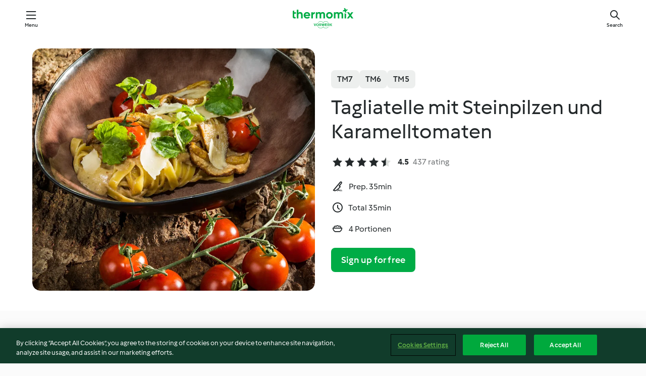

--- FILE ---
content_type: text/html; charset=utf-8
request_url: https://cookidoo.thermomix.com/recipes/recipe/en-US/r112855
body_size: 11386
content:
<!DOCTYPE html>
<html
  lang="en-US"
  class="cicd2-theme">
<head>
    <meta property="og:url" content="https://cookidoo.thermomix.com/recipes/recipe/en-US/r112855"/>
    <meta property="og:title" content="Tagliatelle mit Steinpilzen und Karamelltomaten"/>
    <meta property="og:description" content="A world of Thermomix® recipes - Cookidoo® brings you delicious food from all over the world.
With thousands of recipes and ideas, you'll find mouth-watering inspiration every time you log in."/>
    <meta property="og:image" content="https://assets.tmecosys.com/image/upload/t_web_rdp_recipe_584x480/img/recipe/ras/Assets/034D208F-99CB-401B-818F-11D7CAF51603/Derivates/7E833D71-80E8-4999-B770-2565D406C66D.jpg"/>
    <meta name="robots" content="noarchive"/>
    <meta charset="utf-8">
    <meta name="viewport" content="width=device-width, initial-scale=1, shrink-to-fit=no">
    <link rel="stylesheet" href="https://patternlib-all.prod.external.eu-tm-prod.vorwerk-digital.com/pl-core-29.3.2-b33824b8018a0840049d6c20603cb31e.css">
      <link rel="stylesheet" href="https://patternlib-all.prod.external.eu-tm-prod.vorwerk-digital.com/cicd2-theme-29.3.2-38102d1b98d85afb94b9d25dab3bae9c.css">
    <link rel="stylesheet" href="https://recipepublic-all.prod.external.eu-tm-prod.vorwerk-digital.com/bundle-7e9da6437349bf80779b292c7cffc47b.css">
    <link rel="icon" href="https://patternlib-all.prod.external.eu-tm-prod.vorwerk-digital.com/favicon-02a92602e0cf506ebd0186892a17fd82.ico">
    <link rel="preconnect" href="https://assets.tmecosys.com" crossorigin="anonymous">
    <script>"use strict";(()=>{function c(n){let t=document.cookie.match(new RegExp("(^| )"+n+"=([^;]+)"));if(t)return t[2]}var e={get:c};e.get("v-authenticated")?document.documentElement.classList.add("is-authenticated"):document.documentElement.classList.add("is-unauthenticated");})();
</script>
    <title>Tagliatelle mit Steinpilzen und Karamelltomaten - Cookidoo® – the official Thermomix® recipe platform</title>
    <link rel="stylesheet" href="https://patternlib-all.prod.external.eu-tm-prod.vorwerk-digital.com/pl-recipe-2.18.3-4949e3c3f2b6c536234d63e48d89c215.css">
    <script type="application/ld+json">{"@context":"http://schema.org/","@type":"Recipe","name":"Tagliatelle mit Steinpilzen und Karamelltomaten","image":"https://assets.tmecosys.com/image/upload/t_web_rdp_recipe_584x480_1_5x/img/recipe/ras/Assets/034D208F-99CB-401B-818F-11D7CAF51603/Derivates/7E833D71-80E8-4999-B770-2565D406C66D.jpg","totalTime":"PT35M","cookTime":"PT35M","prepTime":"PT35M","recipeYield":"4 Portionen","recipeCategory":["Nudel- und Reisgerichte"],"recipeIngredient":["80 g Hartkäse","12 Stück Cherrytomaten","7 EL Olivenöl","2 Prisen Zucker","3 &frac12; TL Salz","100 g Zwiebeln","1 Knoblauchzehe","250 g Schlagobers","250 g Wasser","10 g Steinpilze, getrocknet","1 - 2 TL Gewürzpaste für Gemüsebrühe, selbst gemacht","1 TL Zitronenschale, gerieben","2 Prisen schwarzer Pfeffer, frisch gemahlen","4 Prisen Muskat, gemahlen","20 g Maisstärke","30 g Weißwein","400 g Nudeln","300 g Steinpilze, frisch"],"nutrition":{"@type":"NutritionInformation","calories":"933 kcal","carbohydrateContent":"91 g","fatContent":"53 g","proteinContent":"24 g"},"inLanguage":"en-US","author":{"@type":"Organization","name":"Vorwerk Home & Co. KmG","address":"Wolleraustrasse 11a\n8807 Freienbach\nSwitzerland","url":"https://cookidoo.thermomix.com"},"aggregateRating":{"@id":"AggregatedRating"}}</script>
</head>

<body>
  <core-user-info
    condition="html.is-authenticated"
    base="/profile/api/user"
    community-profile="/community/profile/en-US"
    devices="/customer-devices/api/my-devices/versions"
    >
  </core-user-info>
  
  <div class="page-content">
      
  <header tabindex="-1" class="page-header">
    <div class="page-header__content">
      <a href="#main-content" class="link--skip">Skip to main content</a>
          <a class="logo page-header__home authenticated-only" href="/foundation/en-US/for-you"
            aria-label="Link to the home page">
            <img class="logo" src="https://patternlib-all.prod.external.eu-tm-prod.vorwerk-digital.com/logo_thermomix-02469c2fb4fca55fc3c397286d9e7fe0.svg"
              alt="Thermomix®">
          </a>
          <a class="logo page-header__home unauthenticated-only" href="/foundation/en-US/explore"
            aria-label="Link to the home page">
            <img class="logo" src="https://patternlib-all.prod.external.eu-tm-prod.vorwerk-digital.com/logo_thermomix-02469c2fb4fca55fc3c397286d9e7fe0.svg"
              alt="Thermomix®">
          </a>
      <core-nav class="page-header__nav">
        <nav class="core-nav__nav" role="navigation">
          <button class="core-nav__trigger">Menu</button>
          <div class="core-nav__container">
            <ul class="core-nav__main-links authenticated-only">
                <li class="core-nav__item">
                  <a href="/foundation/en-US/for-you"
                    class="core-nav__link">For You</a>
                </li>
              <li class="core-nav__item">
                <a href="/foundation/en-US/explore"
                  class="core-nav__link">Explore</a>
              </li>
              <li class="core-nav__item">
                <a href="/organize/en-US/my-recipes"
                  class="core-nav__link">My Recipes</a>
              </li>
              <li class="core-nav__item">
                <a href="/planning/en-US/my-week"
                  class="core-nav__link">My Week</a>
              </li>
                <li class="core-nav__item">
                  <a href="/shopping/en-US"
                    class="core-nav__link">Shopping list</a>
                </li>
            </ul>
            <ul class=" core-nav__main-links unauthenticated-only">
              <li class="core-nav__item">
                <a href="/foundation/en-US/explore"
                  class="core-nav__link">Explore</a>
              </li>
              <li class="core-nav__item">
                <a href="/foundation/en-US/membership"
                  class="core-nav__link">Membership</a>
              </li>
              <li class="core-nav__item">
                <a href="/foundation/en-US/help"
                  class="core-nav__link">Help</a>
              </li>
            </ul>
            <ul class="core-nav__links unauthenticated-only">
              <li class="core-nav__item">
                <a href="/ciam/register/start"
                  class="core-nav__link page-header__sign-up page-header__icon">Sign up</a>
              </li>
              <li class="core-nav__item">
                <a href="/profile/en-US/login?redirectAfterLogin=%2Frecipes%2Frecipe%2Fen-US%2Fr112855"
                  class="core-nav__link page-header__login page-header__icon">Login</a>
              </li>
            </ul>
            <div role="separator" aria-orientation="vertical"
              class="core-nav__separator separator-vertical separator-vertical--silver-20"></div>
            <core-user-profile class="authenticated-only">
              <core-dropdown-menu class="core-nav__dropdown core-nav__dropdown--profile" align="bottom-right">
                <button class="core-dropdown-menu__trigger core-nav__dropdown-trigger">
                  <span class="core-nav__dropdown-trigger-icon" aria-hidden="true"></span>
                  <img class="core-nav__dropdown-trigger-picture" src alt>
                  <span class="core-dropdown-menu__trigger-text">
                      Profile
                  </span>
                </button>
                <div class="core-dropdown-menu__content core-nav__dropdown-content">
                  <ul class="core-dropdown-list core-nav__dropdown-list">
                    <li class="core-community-profile__link">
                      <a href="/community/profile/en-US"
                        class="core-dropdown-list__item core-nav__link core-nav__link--community">
                        <core-community-profile>
                          <span class="core-community-profile__icon" aria-hidden="true"></span>
                          <img class="core-community-profile__picture" src alt>
                          <div class="core-community-profile__heading-group">
                            <span class="core-community-profile__header">Profile</span>
                            <span class="core-community-profile__subheader">View profile</span>
                          </div>
                        </core-community-profile>
                      </a>
                    </li>
                    <li>
                      <a href="/commerce/en-US/membership"
                        class="core-dropdown-list__item core-nav__link">Account</a>
                    </li>
                    <li>
                      <a href="/foundation/en-US/help"
                        class="core-dropdown-list__item core-nav__link">Help</a>
                    </li>
                    <li>
                      <a href="/profile/logout"
                        class="core-dropdown-list__item core-nav__link">Sign out</a>
                    </li>
                  </ul>
                </div>
              </core-dropdown-menu>
            </core-user-profile>
          </div>
          <div role="separator" aria-orientation="vertical"
            class="core-nav__separator separator-vertical separator-vertical--silver-20"></div>
        </nav>
      </core-nav>
      <a class="page-header__search page-header__icon" href="/search/en-US"
        aria-label="Search">Search</a>
    </div>
  </header>
  <recipe-scrollspy>
    <nav class="recipe-scrollspy__nav">
        <a href="#ingredients-section" class="recipe-scrollspy__link">Ingredients</a>
  
      <a href="#difficulty-section" class="recipe-scrollspy__link">Difficulty</a>
  
        <a href="#nutrition-section" class="recipe-scrollspy__link">Nutrition</a>
  
        <a href="#also-featured-in-section" class="recipe-scrollspy__link">Also featured in</a>
  
      <a id="recipe-scrollspy-alternative-recipes" href="#alternative-recipes" class="recipe-scrollspy__link">You might also like...</a>
    </nav>
  </recipe-scrollspy>

  <recipe-details id="main-content">
    <recipe-card>
      <div class="recipe-card__wrapper">
        <div class="recipe-card__image-wrapper">
            <core-image-loader>
              <img
                class="recipe-card__image"
                  src="https://assets.tmecosys.com/image/upload/t_web_rdp_recipe_584x480/img/recipe/ras/Assets/034D208F-99CB-401B-818F-11D7CAF51603/Derivates/7E833D71-80E8-4999-B770-2565D406C66D.jpg"
                  srcset="https://assets.tmecosys.com/image/upload/t_web_rdp_recipe_584x480/img/recipe/ras/Assets/034D208F-99CB-401B-818F-11D7CAF51603/Derivates/7E833D71-80E8-4999-B770-2565D406C66D.jpg 584w, https://assets.tmecosys.com/image/upload/t_web_rdp_recipe_584x480_1_5x/img/recipe/ras/Assets/034D208F-99CB-401B-818F-11D7CAF51603/Derivates/7E833D71-80E8-4999-B770-2565D406C66D.jpg 876w"
                    sizes="(min-width: 1333px) 584px, (min-width: 768px) 50vw, 100vw"
                alt="Tagliatelle mit Steinpilzen und Karamelltomaten"
                title="Tagliatelle mit Steinpilzen und Karamelltomaten"/>
            </core-image-loader>
        </div>
        <div class="recipe-card__info">
    
            <div class="recipe-card__header">
              <div class="recipe-card__header-left">
                  <rdp-badges id="tm-versions-modal">
                      <button class="core-chip-button core-chip-button--flat core-chip-button--x-small">
                        TM7
                      </button>
                      <button class="core-chip-button core-chip-button--flat core-chip-button--x-small">
                        TM6
                      </button>
                      <button class="core-chip-button core-chip-button--flat core-chip-button--x-small">
                        TM5
                      </button>
                  </rdp-badges>
                
                  <core-modal
                    trigger-id="tm-versions-modal"
                    class="tm-versions-modal"
                    prevent-body-scroll="true"
                    hidden>
                    <div class="core-modal__wrapper">
                      <div class="core-modal__container" role="dialog" aria-modal="true">
                  
                        <div class="core-modal__header">
                          <h2>Devices & Accessories</h2>
                          <button class="core-modal__close" aria-label="Close Modal"></button>
                        </div>
                  
                        <core-scrollbar class="core-modal__content" fadeout-top>
                          <div class="core-scrollbar__content">
                  
                            <rdp-tm-versions>
                              <p class="rdp-tm-versions__description">This recipe is designed for a specific device and accessory combination. Without this required setup the recipe might not be successful.</p>
                              <div class="rdp-tm-versions__list">
                                  <div class="rdp-tm-versions__item">
                                    <img src="https://patternlib-all.prod.external.eu-tm-prod.vorwerk-digital.com/tm7-83b22c91a1a1e7fee3797168f05f9754.png" class="rdp-tm-versions__image"/>
                                    <div class="rdp-tm-versions__wrapper">
                                      <span class="rdp-tm-versions__name">Thermomix® TM7</span>
                                      <span class="rdp-tm-versions__compatibility">
                                        <span class="icon icon--checkmark-circle icon--xxxs"></span>Compatible
                                      </span>
                                    </div>
                                  </div>
                                  <div class="rdp-tm-versions__item">
                                    <img src="https://patternlib-all.prod.external.eu-tm-prod.vorwerk-digital.com/tm6-fff867f1cfc7f35118b8b6dfffca8339.png" class="rdp-tm-versions__image"/>
                                    <div class="rdp-tm-versions__wrapper">
                                      <span class="rdp-tm-versions__name">Thermomix® TM6</span>
                                      <span class="rdp-tm-versions__compatibility">
                                        <span class="icon icon--checkmark-circle icon--xxxs"></span>Compatible
                                      </span>
                                    </div>
                                  </div>
                                  <div class="rdp-tm-versions__item">
                                    <img src="https://patternlib-all.prod.external.eu-tm-prod.vorwerk-digital.com/tm5-a3a665744eb0093e9108135bf6b1baa4.png" class="rdp-tm-versions__image"/>
                                    <div class="rdp-tm-versions__wrapper">
                                      <span class="rdp-tm-versions__name">Thermomix® TM5</span>
                                      <span class="rdp-tm-versions__compatibility">
                                        <span class="icon icon--checkmark-circle icon--xxxs"></span>Compatible
                                      </span>
                                    </div>
                                  </div>
                              </div>
                            </rdp-tm-versions>
                  
                  
                          </div>
                        </core-scrollbar>
                  
                        <div class="core-modal__footer">
                          <a class="button--inline rdp-tm-versions__more" href="/foundation/en-US/thermomix-compatibility">More information</a>
                        </div>
                      </div>
                    </div>
                  </core-modal>
                
              </div>
            </div>
    
          <div class="recipe-card__content">
            <core-ellipsis lines-count="3">
              <h1 class="recipe-card__section recipe-card__name">Tagliatelle mit Steinpilzen und Karamelltomaten</h1>
            </core-ellipsis>
            
            <core-rating>
  <div class="core-rating__rating-list">
      <span class="core-rating__point core-rating__point--full"></span>
      <span class="core-rating__point core-rating__point--full"></span>
      <span class="core-rating__point core-rating__point--full"></span>
      <span class="core-rating__point core-rating__point--full"></span>
      <span class="core-rating__point core-rating__point--half"></span>
  </div>
    <span class="core-rating__counter">4.5</span>
    <span class="core-rating__label">
      
      437 rating
      
    </span>
  <script type="application/ld+json">
  {
    "@context": "http://schema.org",
    "@type": "AggregateRating",
    "@id": "AggregatedRating",
    "ratingValue": 4.5,
    "reviewCount": 437
  }
  </script>
</core-rating>

            <div class="recipe-card__cook-params">
              <div class="recipe-card__cook-param">
                <span class="icon icon--time-preparation"></span>
                <span>Prep. 35min </span>
              </div>
              <div class="recipe-card__cook-param">
                <span class="icon icon--time"></span>
                <span>Total 35min</span>
              </div>
              <div class="recipe-card__cook-param">
                <span class="icon icon--servings"></span>
                <span>4 Portionen</span>
              </div>
            </div>
          </div>
    
          <div class="recipe-card__footer">
            <a class="button--primary recipe-card__action-button recipe-card__action-button--primary"
              title="Sign up for free"
              href="/ciam/register/start">Sign up for free</a>
          </div>
        </div>
      </div>
    </recipe-card>
    
    <recipe-content>
      <div class="recipe-content__left">
        <div mobile-order="1">
          <div id="ingredients-section" class="recipe-content__section">
            <h4 class="recipe-content__title">Ingredients</h4>
              <div class="recipe-content__inner-section">
                <ul class="ul--clean">
                    <li>
          <recipe-ingredient>
            <div class="recipe-ingredient__wrapper">
                <img class="recipe-ingredient__image"   src="https://assets.tmecosys.com/image/upload/t_web_ingredient_48x48/icons/ingredient_icons/4489"
            srcset="https://assets.tmecosys.com/image/upload/t_web_ingredient_48x48/icons/ingredient_icons/4489 48w, https://assets.tmecosys.com/image/upload/t_web_ingredient_48x48_1_5x/icons/ingredient_icons/4489 72w, https://assets.tmecosys.com/image/upload/t_web_ingredient_48x48_2x/icons/ingredient_icons/4489 96w"
              sizes="48px"
           />
          
                <div class="recipe-ingredient__content">
                  <span class="recipe-ingredient__name">
                    Hartkäse 
                  </span>
                    <span class="recipe-ingredient__description">(z. B. Parmesan oder Montello), in Stücken</span>
                </div>
                <span class="recipe-ingredient__amount">
                      80
                    g
                </span>
            </div>
          </recipe-ingredient>
          </li>
                    <li>
          <recipe-ingredient>
            <div class="recipe-ingredient__wrapper">
                <img class="recipe-ingredient__image"   src="https://assets.tmecosys.com/image/upload/t_web_ingredient_48x48/icons/ingredient_icons/407"
            srcset="https://assets.tmecosys.com/image/upload/t_web_ingredient_48x48/icons/ingredient_icons/407 48w, https://assets.tmecosys.com/image/upload/t_web_ingredient_48x48_1_5x/icons/ingredient_icons/407 72w, https://assets.tmecosys.com/image/upload/t_web_ingredient_48x48_2x/icons/ingredient_icons/407 96w"
              sizes="48px"
           />
          
                <div class="recipe-ingredient__content">
                  <span class="recipe-ingredient__name">
                    Cherrytomaten 
                  </span>
                </div>
                <span class="recipe-ingredient__amount">
                      12
                    Stück
                </span>
            </div>
          </recipe-ingredient>
          </li>
                    <li>
          <recipe-ingredient>
            <div class="recipe-ingredient__wrapper">
                <img class="recipe-ingredient__image"   src="https://assets.tmecosys.com/image/upload/t_web_ingredient_48x48/icons/ingredient_icons/195"
            srcset="https://assets.tmecosys.com/image/upload/t_web_ingredient_48x48/icons/ingredient_icons/195 48w, https://assets.tmecosys.com/image/upload/t_web_ingredient_48x48_1_5x/icons/ingredient_icons/195 72w, https://assets.tmecosys.com/image/upload/t_web_ingredient_48x48_2x/icons/ingredient_icons/195 96w"
              sizes="48px"
           />
          
                <div class="recipe-ingredient__content">
                  <span class="recipe-ingredient__name">
                    Olivenöl 
                  </span>
                </div>
                <span class="recipe-ingredient__amount">
                      7
                    EL
                </span>
            </div>
          </recipe-ingredient>
          </li>
                    <li>
          <recipe-ingredient>
            <div class="recipe-ingredient__wrapper">
                <img class="recipe-ingredient__image"   src="https://assets.tmecosys.com/image/upload/t_web_ingredient_48x48/icons/ingredient_icons/9"
            srcset="https://assets.tmecosys.com/image/upload/t_web_ingredient_48x48/icons/ingredient_icons/9 48w, https://assets.tmecosys.com/image/upload/t_web_ingredient_48x48_1_5x/icons/ingredient_icons/9 72w, https://assets.tmecosys.com/image/upload/t_web_ingredient_48x48_2x/icons/ingredient_icons/9 96w"
              sizes="48px"
           />
          
                <div class="recipe-ingredient__content">
                  <span class="recipe-ingredient__name">
                    Zucker 
                  </span>
                </div>
                <span class="recipe-ingredient__amount">
                      2
                    Prisen
                </span>
            </div>
          </recipe-ingredient>
          </li>
                    <li>
          <recipe-ingredient>
            <div class="recipe-ingredient__wrapper">
                <img class="recipe-ingredient__image"   src="https://assets.tmecosys.com/image/upload/t_web_ingredient_48x48/icons/ingredient_icons/269"
            srcset="https://assets.tmecosys.com/image/upload/t_web_ingredient_48x48/icons/ingredient_icons/269 48w, https://assets.tmecosys.com/image/upload/t_web_ingredient_48x48_1_5x/icons/ingredient_icons/269 72w, https://assets.tmecosys.com/image/upload/t_web_ingredient_48x48_2x/icons/ingredient_icons/269 96w"
              sizes="48px"
           />
          
                <div class="recipe-ingredient__content">
                  <span class="recipe-ingredient__name">
                    Salz 
                  </span>
                    <span class="recipe-ingredient__description">und etwas mehr</span>
                </div>
                <span class="recipe-ingredient__amount">
                      3 &frac12;
                    TL
                </span>
            </div>
          </recipe-ingredient>
          </li>
                    <li>
          <recipe-ingredient>
            <div class="recipe-ingredient__wrapper">
                <img class="recipe-ingredient__image"   src="https://assets.tmecosys.com/image/upload/t_web_ingredient_48x48/icons/ingredient_icons/18"
            srcset="https://assets.tmecosys.com/image/upload/t_web_ingredient_48x48/icons/ingredient_icons/18 48w, https://assets.tmecosys.com/image/upload/t_web_ingredient_48x48_1_5x/icons/ingredient_icons/18 72w, https://assets.tmecosys.com/image/upload/t_web_ingredient_48x48_2x/icons/ingredient_icons/18 96w"
              sizes="48px"
           />
          
                <div class="recipe-ingredient__content">
                  <span class="recipe-ingredient__name">
                    Zwiebeln 
                  </span>
                    <span class="recipe-ingredient__description">halbiert</span>
                </div>
                <span class="recipe-ingredient__amount">
                      100
                    g
                </span>
            </div>
          </recipe-ingredient>
          </li>
                    <li>
          <recipe-ingredient>
            <div class="recipe-ingredient__wrapper">
                <img class="recipe-ingredient__image"   src="https://assets.tmecosys.com/image/upload/t_web_ingredient_48x48/icons/ingredient_icons/352"
            srcset="https://assets.tmecosys.com/image/upload/t_web_ingredient_48x48/icons/ingredient_icons/352 48w, https://assets.tmecosys.com/image/upload/t_web_ingredient_48x48_1_5x/icons/ingredient_icons/352 72w, https://assets.tmecosys.com/image/upload/t_web_ingredient_48x48_2x/icons/ingredient_icons/352 96w"
              sizes="48px"
           />
          
                <div class="recipe-ingredient__content">
                  <span class="recipe-ingredient__name">
                    Knoblauchzehe 
                  </span>
                </div>
                <span class="recipe-ingredient__amount">
                      1
                    
                </span>
            </div>
          </recipe-ingredient>
          </li>
                    <li>
          <recipe-ingredient>
            <div class="recipe-ingredient__wrapper">
                <img class="recipe-ingredient__image"   src="https://assets.tmecosys.com/image/upload/t_web_ingredient_48x48/icons/ingredient_icons/15273"
            srcset="https://assets.tmecosys.com/image/upload/t_web_ingredient_48x48/icons/ingredient_icons/15273 48w, https://assets.tmecosys.com/image/upload/t_web_ingredient_48x48_1_5x/icons/ingredient_icons/15273 72w, https://assets.tmecosys.com/image/upload/t_web_ingredient_48x48_2x/icons/ingredient_icons/15273 96w"
              sizes="48px"
           />
          
                <div class="recipe-ingredient__content">
                  <span class="recipe-ingredient__name">
                    Schlagobers 
                  </span>
                </div>
                <span class="recipe-ingredient__amount">
                      250
                    g
                </span>
            </div>
          </recipe-ingredient>
          </li>
                    <li>
          <recipe-ingredient>
            <div class="recipe-ingredient__wrapper">
                <img class="recipe-ingredient__image"   src="https://assets.tmecosys.com/image/upload/t_web_ingredient_48x48/icons/ingredient_icons/54"
            srcset="https://assets.tmecosys.com/image/upload/t_web_ingredient_48x48/icons/ingredient_icons/54 48w, https://assets.tmecosys.com/image/upload/t_web_ingredient_48x48_1_5x/icons/ingredient_icons/54 72w, https://assets.tmecosys.com/image/upload/t_web_ingredient_48x48_2x/icons/ingredient_icons/54 96w"
              sizes="48px"
           />
          
                <div class="recipe-ingredient__content">
                  <span class="recipe-ingredient__name">
                    Wasser 
                  </span>
                </div>
                <span class="recipe-ingredient__amount">
                      250
                    g
                </span>
            </div>
          </recipe-ingredient>
          </li>
                    <li>
          <recipe-ingredient>
            <div class="recipe-ingredient__wrapper">
                <img class="recipe-ingredient__image"   src="https://assets.tmecosys.com/image/upload/t_web_ingredient_48x48/icons/ingredient_icons/331"
            srcset="https://assets.tmecosys.com/image/upload/t_web_ingredient_48x48/icons/ingredient_icons/331 48w, https://assets.tmecosys.com/image/upload/t_web_ingredient_48x48_1_5x/icons/ingredient_icons/331 72w, https://assets.tmecosys.com/image/upload/t_web_ingredient_48x48_2x/icons/ingredient_icons/331 96w"
              sizes="48px"
           />
          
                <div class="recipe-ingredient__content">
                  <span class="recipe-ingredient__name">
                    Steinpilze, getrocknet 
                  </span>
                    <span class="recipe-ingredient__description">(siehe Tipp)</span>
                </div>
                <span class="recipe-ingredient__amount">
                      10
                    g
                </span>
            </div>
          </recipe-ingredient>
          </li>
                    <li>
          <recipe-ingredient>
            <div class="recipe-ingredient__wrapper">
                <img class="recipe-ingredient__image"   src="https://assets.tmecosys.com/image/upload/t_web_ingredient_48x48/icons/ingredient_icons/393"
            srcset="https://assets.tmecosys.com/image/upload/t_web_ingredient_48x48/icons/ingredient_icons/393 48w, https://assets.tmecosys.com/image/upload/t_web_ingredient_48x48_1_5x/icons/ingredient_icons/393 72w, https://assets.tmecosys.com/image/upload/t_web_ingredient_48x48_2x/icons/ingredient_icons/393 96w"
              sizes="48px"
           />
          
                <div class="recipe-ingredient__content">
                  <span class="recipe-ingredient__name">
                    Gewürzpaste für Gemüsebrühe, selbst gemacht 
                  </span>
                </div>
                <span class="recipe-ingredient__amount">
                      1 - 2
                    TL
                </span>
            </div>
              <span class="recipe-ingredient__alternative">
                    1
                  
                Gemüsesuppenwürfel (für 0,5 l)
              </span>
          </recipe-ingredient>
          </li>
                    <li>
          <recipe-ingredient>
            <div class="recipe-ingredient__wrapper">
                <img class="recipe-ingredient__image"   src="https://assets.tmecosys.com/image/upload/t_web_ingredient_48x48/icons/ingredient_icons/265"
            srcset="https://assets.tmecosys.com/image/upload/t_web_ingredient_48x48/icons/ingredient_icons/265 48w, https://assets.tmecosys.com/image/upload/t_web_ingredient_48x48_1_5x/icons/ingredient_icons/265 72w, https://assets.tmecosys.com/image/upload/t_web_ingredient_48x48_2x/icons/ingredient_icons/265 96w"
              sizes="48px"
           />
          
                <div class="recipe-ingredient__content">
                  <span class="recipe-ingredient__name">
                    Zitronenschale, gerieben 
                  </span>
                </div>
                <span class="recipe-ingredient__amount">
                      1
                    TL
                </span>
            </div>
          </recipe-ingredient>
          </li>
                    <li>
          <recipe-ingredient>
            <div class="recipe-ingredient__wrapper">
                <img class="recipe-ingredient__image"   src="https://assets.tmecosys.com/image/upload/t_web_ingredient_48x48/icons/ingredient_icons/2451"
            srcset="https://assets.tmecosys.com/image/upload/t_web_ingredient_48x48/icons/ingredient_icons/2451 48w, https://assets.tmecosys.com/image/upload/t_web_ingredient_48x48_1_5x/icons/ingredient_icons/2451 72w, https://assets.tmecosys.com/image/upload/t_web_ingredient_48x48_2x/icons/ingredient_icons/2451 96w"
              sizes="48px"
           />
          
                <div class="recipe-ingredient__content">
                  <span class="recipe-ingredient__name">
                    schwarzer Pfeffer, frisch gemahlen 
                  </span>
                    <span class="recipe-ingredient__description">und etwas mehr</span>
                </div>
                <span class="recipe-ingredient__amount">
                      2
                    Prisen
                </span>
            </div>
          </recipe-ingredient>
          </li>
                    <li>
          <recipe-ingredient>
            <div class="recipe-ingredient__wrapper">
                <img class="recipe-ingredient__image"   src="https://assets.tmecosys.com/image/upload/t_web_ingredient_48x48/icons/ingredient_icons/48"
            srcset="https://assets.tmecosys.com/image/upload/t_web_ingredient_48x48/icons/ingredient_icons/48 48w, https://assets.tmecosys.com/image/upload/t_web_ingredient_48x48_1_5x/icons/ingredient_icons/48 72w, https://assets.tmecosys.com/image/upload/t_web_ingredient_48x48_2x/icons/ingredient_icons/48 96w"
              sizes="48px"
           />
          
                <div class="recipe-ingredient__content">
                  <span class="recipe-ingredient__name">
                    Muskat, gemahlen 
                  </span>
                </div>
                <span class="recipe-ingredient__amount">
                      4
                    Prisen
                </span>
            </div>
          </recipe-ingredient>
          </li>
                    <li>
          <recipe-ingredient>
            <div class="recipe-ingredient__wrapper">
                <img class="recipe-ingredient__image"   src="https://assets.tmecosys.com/image/upload/t_web_ingredient_48x48/icons/ingredient_icons/288"
            srcset="https://assets.tmecosys.com/image/upload/t_web_ingredient_48x48/icons/ingredient_icons/288 48w, https://assets.tmecosys.com/image/upload/t_web_ingredient_48x48_1_5x/icons/ingredient_icons/288 72w, https://assets.tmecosys.com/image/upload/t_web_ingredient_48x48_2x/icons/ingredient_icons/288 96w"
              sizes="48px"
           />
          
                <div class="recipe-ingredient__content">
                  <span class="recipe-ingredient__name">
                    Maisstärke 
                  </span>
                </div>
                <span class="recipe-ingredient__amount">
                      20
                    g
                </span>
            </div>
          </recipe-ingredient>
          </li>
                    <li>
          <recipe-ingredient>
            <div class="recipe-ingredient__wrapper">
                <img class="recipe-ingredient__image"   src="https://assets.tmecosys.com/image/upload/t_web_ingredient_48x48/icons/ingredient_icons/42"
            srcset="https://assets.tmecosys.com/image/upload/t_web_ingredient_48x48/icons/ingredient_icons/42 48w, https://assets.tmecosys.com/image/upload/t_web_ingredient_48x48_1_5x/icons/ingredient_icons/42 72w, https://assets.tmecosys.com/image/upload/t_web_ingredient_48x48_2x/icons/ingredient_icons/42 96w"
              sizes="48px"
           />
          
                <div class="recipe-ingredient__content">
                  <span class="recipe-ingredient__name">
                    Weißwein 
                  </span>
                </div>
                <span class="recipe-ingredient__amount">
                      30
                    g
                </span>
            </div>
          </recipe-ingredient>
          </li>
                    <li>
          <recipe-ingredient>
            <div class="recipe-ingredient__wrapper">
                <img class="recipe-ingredient__image"   src="https://assets.tmecosys.com/image/upload/t_web_ingredient_48x48/icons/ingredient_icons/141"
            srcset="https://assets.tmecosys.com/image/upload/t_web_ingredient_48x48/icons/ingredient_icons/141 48w, https://assets.tmecosys.com/image/upload/t_web_ingredient_48x48_1_5x/icons/ingredient_icons/141 72w, https://assets.tmecosys.com/image/upload/t_web_ingredient_48x48_2x/icons/ingredient_icons/141 96w"
              sizes="48px"
           />
          
                <div class="recipe-ingredient__content">
                  <span class="recipe-ingredient__name">
                    Nudeln 
                  </span>
                    <span class="recipe-ingredient__description">(Tagliatelle)</span>
                </div>
                <span class="recipe-ingredient__amount">
                      400
                    g
                </span>
            </div>
          </recipe-ingredient>
          </li>
                    <li>
          <recipe-ingredient>
            <div class="recipe-ingredient__wrapper">
                <img class="recipe-ingredient__image"   src="https://assets.tmecosys.com/image/upload/t_web_ingredient_48x48/icons/ingredient_icons/315"
            srcset="https://assets.tmecosys.com/image/upload/t_web_ingredient_48x48/icons/ingredient_icons/315 48w, https://assets.tmecosys.com/image/upload/t_web_ingredient_48x48_1_5x/icons/ingredient_icons/315 72w, https://assets.tmecosys.com/image/upload/t_web_ingredient_48x48_2x/icons/ingredient_icons/315 96w"
              sizes="48px"
           />
          
                <div class="recipe-ingredient__content">
                  <span class="recipe-ingredient__name">
                    Steinpilze, frisch 
                  </span>
                    <span class="recipe-ingredient__description">geputzt, in Scheiben (3 mm)</span>
                </div>
                <span class="recipe-ingredient__amount">
                      300
                    g
                </span>
            </div>
          </recipe-ingredient>
          </li>
                    <li>
          <recipe-ingredient>
            <div class="recipe-ingredient__wrapper">
                <img class="recipe-ingredient__image"   src="https://assets.tmecosys.com/image/upload/t_web_ingredient_48x48/icons/ingredient_icons/3837"
            srcset="https://assets.tmecosys.com/image/upload/t_web_ingredient_48x48/icons/ingredient_icons/3837 48w, https://assets.tmecosys.com/image/upload/t_web_ingredient_48x48_1_5x/icons/ingredient_icons/3837 72w, https://assets.tmecosys.com/image/upload/t_web_ingredient_48x48_2x/icons/ingredient_icons/3837 96w"
              sizes="48px"
           />
          
                <div class="recipe-ingredient__content">
                  <span class="recipe-ingredient__name">
                    Brunnenkresse (optional)
                  </span>
                    <span class="recipe-ingredient__description">zum Dekorieren</span>
                </div>
                <span class="recipe-ingredient__amount">
                    
                </span>
            </div>
          </recipe-ingredient>
          </li>
                </ul>
              </div>
          </div>
          <hr>
        </div>
        <div mobile-order="3">
          <div id="difficulty-section" class="recipe-content__section">
            <h4 class="recipe-content__title">Difficulty</h4>
            <rdp-difficulty>
              <span class="icon icon--s icon--chef-hat"></span>
              <p>easy</p>
            </rdp-difficulty>
          </div>
          <hr>
            <div id="nutrition-section" class="recipe-content__section">
              <h4 class="recipe-content__title">
                Nutrition
                <span class="recipe-content__subtitle">per 1 Portion</span>
              </h4>
              <rdp-nutritious>
                  <div class="rdp-nutritious__item">
                    <span class="rdp-nutritious__name">Sodium</span>
                    <span class="rdp-nutritious__value">
                        2608 mg 
                    </span>
                  </div>
                  <div class="rdp-nutritious__item">
                    <span class="rdp-nutritious__name">Protein</span>
                    <span class="rdp-nutritious__value">
                        24 g 
                    </span>
                  </div>
                  <div class="rdp-nutritious__item">
                    <span class="rdp-nutritious__name">Calories</span>
                    <span class="rdp-nutritious__value">
                        3905 kJ  / 
                        933 kcal 
                    </span>
                  </div>
                  <div class="rdp-nutritious__item">
                    <span class="rdp-nutritious__name">Fat</span>
                    <span class="rdp-nutritious__value">
                        53 g 
                    </span>
                  </div>
                  <div class="rdp-nutritious__item">
                    <span class="rdp-nutritious__name">Fiber</span>
                    <span class="rdp-nutritious__value">
                        5.4 g 
                    </span>
                  </div>
                  <div class="rdp-nutritious__item">
                    <span class="rdp-nutritious__name">Saturated fat</span>
                    <span class="rdp-nutritious__value">
                        21 g 
                    </span>
                  </div>
                  <div class="rdp-nutritious__item">
                    <span class="rdp-nutritious__name">Carbohydrates</span>
                    <span class="rdp-nutritious__value">
                        91 g 
                    </span>
                  </div>
              </rdp-nutritious>
            </div>
            <hr>
        </div>
      </div>
      <div class="recipe-content__right">
        <div mobile-order="2">
          <div class="recipe-content__section">
            <recipe-membership-banner>
              <img src="https://patternlib-all.prod.external.eu-tm-prod.vorwerk-digital.com/cookidoo-world-da330b8ec91ef8ac5df385f0e440dffb.svg" class="recipe-membership-banner__image" />
              <h1 class="recipe-membership-banner__title">Like what you see?</h1>
              <h4 class="recipe-membership-banner__subtitle">This recipe and more than 100 000 others are waiting for you!</h4>
              <p class="recipe-membership-banner__description">Register for our 30-day free trial and discover the world of Cookidoo®. </p>
              <a href="/ciam/register/start" class="button--primary">Sign up for free</a>
              <a href="/foundation/en-US/membership" class="button--inline">More information</a>
            </recipe-membership-banner>
          </div>
          <hr>
        </div>
        <div mobile-order="4">
            <div id="also-featured-in-section" class="recipe-content__section">
              <h4 class="recipe-content__title">Also featured in</h4>
              <rdp-collections>
                  <rdp-collection-tile>
                    <a class="rdp-collection-tile__wrapper" href="/collection/en-US/p/col203717">
                      <img   src="https://assets.tmecosys.com/image/upload/t_web_col_80x80/img/collection/ras/Assets/41036a2d6e768206d94a803afd36a57f/Derivates/df952e75d365e3c28790e1a8fc38870bfef15ee7.jpg"
            srcset="https://assets.tmecosys.com/image/upload/t_web_col_80x80/img/collection/ras/Assets/41036a2d6e768206d94a803afd36a57f/Derivates/df952e75d365e3c28790e1a8fc38870bfef15ee7.jpg 80w, https://assets.tmecosys.com/image/upload/t_web_col_80x80_1_5x/img/collection/ras/Assets/41036a2d6e768206d94a803afd36a57f/Derivates/df952e75d365e3c28790e1a8fc38870bfef15ee7.jpg 120w, https://assets.tmecosys.com/image/upload/t_web_col_80x80_2x/img/collection/ras/Assets/41036a2d6e768206d94a803afd36a57f/Derivates/df952e75d365e3c28790e1a8fc38870bfef15ee7.jpg 160w"
              sizes="80px"
           class="rdp-collection-tile__image">
                      <div class="rdp-collection-tile__content">
                        <span class="rdp-collection-tile__name">Einfach. Selbst. Gemacht.</span>
                        <span class="rdp-collection-tile__info">234 Recipes<br>Austria</span>
                      </div>
                    </a>
                  </rdp-collection-tile>
                  <rdp-collection-tile>
                    <a class="rdp-collection-tile__wrapper" href="/collection/en-US/p/VrkCollection-at-000001260091">
                      <img   src="https://assets.tmecosys.com/image/upload/t_web_col_80x80/img/collection/ras/Assets/3e04cb2c-a166-4eff-a4bf-ebe83ba01aad/Derivates/7702d120-389f-4b46-80ba-c44a50ed552d.jpg"
            srcset="https://assets.tmecosys.com/image/upload/t_web_col_80x80/img/collection/ras/Assets/3e04cb2c-a166-4eff-a4bf-ebe83ba01aad/Derivates/7702d120-389f-4b46-80ba-c44a50ed552d.jpg 80w, https://assets.tmecosys.com/image/upload/t_web_col_80x80_1_5x/img/collection/ras/Assets/3e04cb2c-a166-4eff-a4bf-ebe83ba01aad/Derivates/7702d120-389f-4b46-80ba-c44a50ed552d.jpg 120w, https://assets.tmecosys.com/image/upload/t_web_col_80x80_2x/img/collection/ras/Assets/3e04cb2c-a166-4eff-a4bf-ebe83ba01aad/Derivates/7702d120-389f-4b46-80ba-c44a50ed552d.jpg 160w"
              sizes="80px"
           class="rdp-collection-tile__image">
                      <div class="rdp-collection-tile__content">
                        <span class="rdp-collection-tile__name">Wald und Wiese</span>
                        <span class="rdp-collection-tile__info">12 Recipes<br>Austria</span>
                      </div>
                    </a>
                  </rdp-collection-tile>
                  <rdp-collection-tile>
                    <a class="rdp-collection-tile__wrapper" href="/collection/en-US/p/VrkCollection-de-000001260091-relocalized">
                      <img   src="https://assets.tmecosys.com/image/upload/t_web_col_80x80/img/collection/VrkCollection-de-000001260091-relocalized.jpg"
            srcset="https://assets.tmecosys.com/image/upload/t_web_col_80x80/img/collection/VrkCollection-de-000001260091-relocalized.jpg 80w, https://assets.tmecosys.com/image/upload/t_web_col_80x80_1_5x/img/collection/VrkCollection-de-000001260091-relocalized.jpg 120w, https://assets.tmecosys.com/image/upload/t_web_col_80x80_2x/img/collection/VrkCollection-de-000001260091-relocalized.jpg 160w"
              sizes="80px"
           class="rdp-collection-tile__image">
                      <div class="rdp-collection-tile__content">
                        <span class="rdp-collection-tile__name">Wald und Wiese</span>
                        <span class="rdp-collection-tile__info">12 Recipes<br>Germany</span>
                      </div>
                    </a>
                  </rdp-collection-tile>
              </rdp-collections>
            </div>
            <hr>
        </div>
      </div>
    </recipe-content>
  </recipe-details>

  
  
  
  <div id="alternative-recipes" class="l-content l-content--additional recipe-alternative-recipes">
    <core-stripe class="core-stripe--modern" aria-labelledby="stripe-header" aria-describedby="stripe-description" role="region"
                 data-category="VrkNavCategory-RPF-003">
      <h3 class="core-stripe__header" id="stripe-header">
          You might also like...
      </h3>
        <div class="core-stripe__content">
          
  
          
            <core-tile class="core-tile--expanded" id="r350979" data-recipe-id="r350979"><a class="link--alt" href="/recipes/recipe/en-US/r350979"><div aria-hidden="true" class="core-tile__image-wrapper">
    <img
      class="core-tile__image"
      alt="Pasta mit Spargel-Zitronensauce und Garnelen"
      title="Pasta mit Spargel-Zitronensauce und Garnelen"
      src="https://assets.tmecosys.com/image/upload/t_web_shared_recipe_221x240/img/recipe/ras/Assets/D7366D42-DA3E-4676-A298-721A76A5714C/Derivates/891390a6-0210-48b8-87fc-5de9243633fe"
      sizes="221px"
      decoding="async"
      srcset="https://assets.tmecosys.com/image/upload/t_web_shared_recipe_221x240/img/recipe/ras/Assets/D7366D42-DA3E-4676-A298-721A76A5714C/Derivates/891390a6-0210-48b8-87fc-5de9243633fe 221w, https://assets.tmecosys.com/image/upload/t_web_shared_recipe_221x240_1_5x/img/recipe/ras/Assets/D7366D42-DA3E-4676-A298-721A76A5714C/Derivates/891390a6-0210-48b8-87fc-5de9243633fe 331w, https://assets.tmecosys.com/image/upload/t_web_shared_recipe_221x240_2x/img/recipe/ras/Assets/D7366D42-DA3E-4676-A298-721A76A5714C/Derivates/891390a6-0210-48b8-87fc-5de9243633fe 442w"
    />
  </div><div class="core-tile__description-wrapper"><div class="core-tile__description"><core-ellipsis><p class="core-tile__description-text">Pasta mit Spargel-Zitronensauce und Garnelen</p></core-ellipsis><button class="core-tile__trigger authenticated-only context-menu-trigger" aria-label="Open recipe options" type="button"></button></div><core-rating class="core-rating--short core-rating--small"><span class="core-rating__counter" aria-label="Rating 4">4.0</span><span class="core-rating__point core-rating__point--full" aria-disabled="true"></span><span class="core-rating__label" aria-label="from 665 reviews">(665)</span></core-rating><p class="core-tile__description-subline" aria-label="Total time 35min">35min</p></div></a><core-context-menu trigger-class="context-menu-trigger" class="translate-x-[0.5px]"><ul class="core-dropdown-list"><li><core-transclude href="/planning/en-US/transclude/manage-cook-today/r350979" prevent-page-reload="true" on="context-menu-open" context="core-context-menu"></core-transclude></li><li><core-transclude href="/organize/en-US/transclude/manage-bookmark/r350979" prevent-page-reload="true" on="context-menu-open" context="core-context-menu"></core-transclude></li><li><core-transclude href="/organize/en-US/transclude/manage-custom-list/r350979" prevent-page-reload="true" on="context-menu-open" context="core-context-menu"></core-transclude></li><li><core-transclude href="/planning/en-US/transclude/manage-add-to-myweek/r350979" prevent-page-reload="true" on="context-menu-open" context="core-context-menu"></core-transclude></li><li><core-transclude href="/shopping/en-US/partial/add-to-shopping-list/r350979" prevent-page-reload="true" on="context-menu-open" context="core-context-menu"></core-transclude></li><li><core-transclude href="/created-recipes/en-US/partials/add-to-customer-recipes?recipeUrl=https%3A%2F%2Fcookidoo.thermomix.com%2Frecipes%2Frecipe%2Fen-US%2Fr350979" prevent-page-reload="true" on="context-menu-open" context="core-context-menu"></core-transclude></li><li data-error="401" data-redirect-param="redirectAfterLogin" class="display-none"><a href="/profile/en-US/login?redirectAfterLogin=%2Fsearch%2Fen-US%2Ffragments%2Fstripe%3Flimit%3D12%26lazyLoading%3Dtrue%26accessories%3DincludingFriend%252CincludingBladeCoverWithPeeler%252CincludingCutter%252CincludingSensor%26includeRating%3Dtrue%26like%3Dr112855" class="core-dropdown-list__item"><span class="icon" aria-hidden="true">refresh</span>Refresh login</a></li></ul></core-context-menu></core-tile><core-tile class="core-tile--expanded" id="r341257" data-recipe-id="r341257"><a class="link--alt" href="/recipes/recipe/en-US/r341257"><div aria-hidden="true" class="core-tile__image-wrapper">
    <img
      class="core-tile__image"
      alt="Pfifferling-Tomaten-Nudeln"
      title="Pfifferling-Tomaten-Nudeln"
      src="https://assets.tmecosys.com/image/upload/t_web_shared_recipe_221x240/img/recipe/ras/Assets/403787B6-E5DC-4834-A33E-57FAE1D7EF00/Derivates/4b93f6f4-6cb4-42c9-917c-470d2389fac4"
      sizes="221px"
      decoding="async"
      srcset="https://assets.tmecosys.com/image/upload/t_web_shared_recipe_221x240/img/recipe/ras/Assets/403787B6-E5DC-4834-A33E-57FAE1D7EF00/Derivates/4b93f6f4-6cb4-42c9-917c-470d2389fac4 221w, https://assets.tmecosys.com/image/upload/t_web_shared_recipe_221x240_1_5x/img/recipe/ras/Assets/403787B6-E5DC-4834-A33E-57FAE1D7EF00/Derivates/4b93f6f4-6cb4-42c9-917c-470d2389fac4 331w, https://assets.tmecosys.com/image/upload/t_web_shared_recipe_221x240_2x/img/recipe/ras/Assets/403787B6-E5DC-4834-A33E-57FAE1D7EF00/Derivates/4b93f6f4-6cb4-42c9-917c-470d2389fac4 442w"
    />
  </div><div class="core-tile__description-wrapper"><div class="core-tile__description"><core-ellipsis><p class="core-tile__description-text">Pfifferling-Tomaten-Nudeln</p></core-ellipsis><button class="core-tile__trigger authenticated-only context-menu-trigger" aria-label="Open recipe options" type="button"></button></div><core-rating class="core-rating--short core-rating--small"><span class="core-rating__counter" aria-label="Rating 4">4.0</span><span class="core-rating__point core-rating__point--full" aria-disabled="true"></span><span class="core-rating__label" aria-label="from 327 reviews">(327)</span></core-rating><p class="core-tile__description-subline" aria-label="Total time 25min">25min</p></div></a><core-context-menu trigger-class="context-menu-trigger" class="translate-x-[0.5px]"><ul class="core-dropdown-list"><li><core-transclude href="/planning/en-US/transclude/manage-cook-today/r341257" prevent-page-reload="true" on="context-menu-open" context="core-context-menu"></core-transclude></li><li><core-transclude href="/organize/en-US/transclude/manage-bookmark/r341257" prevent-page-reload="true" on="context-menu-open" context="core-context-menu"></core-transclude></li><li><core-transclude href="/organize/en-US/transclude/manage-custom-list/r341257" prevent-page-reload="true" on="context-menu-open" context="core-context-menu"></core-transclude></li><li><core-transclude href="/planning/en-US/transclude/manage-add-to-myweek/r341257" prevent-page-reload="true" on="context-menu-open" context="core-context-menu"></core-transclude></li><li><core-transclude href="/shopping/en-US/partial/add-to-shopping-list/r341257" prevent-page-reload="true" on="context-menu-open" context="core-context-menu"></core-transclude></li><li><core-transclude href="/created-recipes/en-US/partials/add-to-customer-recipes?recipeUrl=https%3A%2F%2Fcookidoo.thermomix.com%2Frecipes%2Frecipe%2Fen-US%2Fr341257" prevent-page-reload="true" on="context-menu-open" context="core-context-menu"></core-transclude></li><li data-error="401" data-redirect-param="redirectAfterLogin" class="display-none"><a href="/profile/en-US/login?redirectAfterLogin=%2Fsearch%2Fen-US%2Ffragments%2Fstripe%3Flimit%3D12%26lazyLoading%3Dtrue%26accessories%3DincludingFriend%252CincludingBladeCoverWithPeeler%252CincludingCutter%252CincludingSensor%26includeRating%3Dtrue%26like%3Dr112855" class="core-dropdown-list__item"><span class="icon" aria-hidden="true">refresh</span>Refresh login</a></li></ul></core-context-menu></core-tile><core-tile class="core-tile--expanded" id="r178998" data-recipe-id="r178998"><a class="link--alt" href="/recipes/recipe/en-US/r178998"><div aria-hidden="true" class="core-tile__image-wrapper">
    <img
      class="core-tile__image"
      alt="Pfifferlinge in Speckrahm"
      title="Pfifferlinge in Speckrahm"
      src="https://assets.tmecosys.com/image/upload/t_web_shared_recipe_221x240/img/recipe/ras/Assets/9706A1EB-B809-4535-837F-CF0B16407FE4/Derivates/2e7727a7-df10-4786-830d-8d72ee63675a"
      sizes="221px"
      decoding="async"
      srcset="https://assets.tmecosys.com/image/upload/t_web_shared_recipe_221x240/img/recipe/ras/Assets/9706A1EB-B809-4535-837F-CF0B16407FE4/Derivates/2e7727a7-df10-4786-830d-8d72ee63675a 221w, https://assets.tmecosys.com/image/upload/t_web_shared_recipe_221x240_1_5x/img/recipe/ras/Assets/9706A1EB-B809-4535-837F-CF0B16407FE4/Derivates/2e7727a7-df10-4786-830d-8d72ee63675a 331w, https://assets.tmecosys.com/image/upload/t_web_shared_recipe_221x240_2x/img/recipe/ras/Assets/9706A1EB-B809-4535-837F-CF0B16407FE4/Derivates/2e7727a7-df10-4786-830d-8d72ee63675a 442w"
    />
  </div><div class="core-tile__description-wrapper"><div class="core-tile__description"><core-ellipsis><p class="core-tile__description-text">Pfifferlinge in Speckrahm</p></core-ellipsis><button class="core-tile__trigger authenticated-only context-menu-trigger" aria-label="Open recipe options" type="button"></button></div><core-rating class="core-rating--short core-rating--small"><span class="core-rating__counter" aria-label="Rating 4.1">4.1</span><span class="core-rating__point core-rating__point--full" aria-disabled="true"></span><span class="core-rating__label" aria-label="from 327 reviews">(327)</span></core-rating><p class="core-tile__description-subline" aria-label="Total time 55min">55min</p></div></a><core-context-menu trigger-class="context-menu-trigger" class="translate-x-[0.5px]"><ul class="core-dropdown-list"><li><core-transclude href="/planning/en-US/transclude/manage-cook-today/r178998" prevent-page-reload="true" on="context-menu-open" context="core-context-menu"></core-transclude></li><li><core-transclude href="/organize/en-US/transclude/manage-bookmark/r178998" prevent-page-reload="true" on="context-menu-open" context="core-context-menu"></core-transclude></li><li><core-transclude href="/organize/en-US/transclude/manage-custom-list/r178998" prevent-page-reload="true" on="context-menu-open" context="core-context-menu"></core-transclude></li><li><core-transclude href="/planning/en-US/transclude/manage-add-to-myweek/r178998" prevent-page-reload="true" on="context-menu-open" context="core-context-menu"></core-transclude></li><li><core-transclude href="/shopping/en-US/partial/add-to-shopping-list/r178998" prevent-page-reload="true" on="context-menu-open" context="core-context-menu"></core-transclude></li><li><core-transclude href="/created-recipes/en-US/partials/add-to-customer-recipes?recipeUrl=https%3A%2F%2Fcookidoo.thermomix.com%2Frecipes%2Frecipe%2Fen-US%2Fr178998" prevent-page-reload="true" on="context-menu-open" context="core-context-menu"></core-transclude></li><li data-error="401" data-redirect-param="redirectAfterLogin" class="display-none"><a href="/profile/en-US/login?redirectAfterLogin=%2Fsearch%2Fen-US%2Ffragments%2Fstripe%3Flimit%3D12%26lazyLoading%3Dtrue%26accessories%3DincludingFriend%252CincludingBladeCoverWithPeeler%252CincludingCutter%252CincludingSensor%26includeRating%3Dtrue%26like%3Dr112855" class="core-dropdown-list__item"><span class="icon" aria-hidden="true">refresh</span>Refresh login</a></li></ul></core-context-menu></core-tile><core-tile class="core-tile--expanded" id="r107851" data-recipe-id="r107851"><a class="link--alt" href="/recipes/recipe/en-US/r107851"><div aria-hidden="true" class="core-tile__image-wrapper">
    <img
      class="core-tile__image"
      alt="Zitronenlinguine mit Scampi"
      title="Zitronenlinguine mit Scampi"
      src="https://assets.tmecosys.com/image/upload/t_web_shared_recipe_221x240/img/recipe/ras/Assets/B057309F-E58E-4EE1-BBA2-6A13CCD15CA5/Derivates/1050199E-FC12-4938-AE17-0101331A596D"
      sizes="221px"
      decoding="async"
      srcset="https://assets.tmecosys.com/image/upload/t_web_shared_recipe_221x240/img/recipe/ras/Assets/B057309F-E58E-4EE1-BBA2-6A13CCD15CA5/Derivates/1050199E-FC12-4938-AE17-0101331A596D 221w, https://assets.tmecosys.com/image/upload/t_web_shared_recipe_221x240_1_5x/img/recipe/ras/Assets/B057309F-E58E-4EE1-BBA2-6A13CCD15CA5/Derivates/1050199E-FC12-4938-AE17-0101331A596D 331w, https://assets.tmecosys.com/image/upload/t_web_shared_recipe_221x240_2x/img/recipe/ras/Assets/B057309F-E58E-4EE1-BBA2-6A13CCD15CA5/Derivates/1050199E-FC12-4938-AE17-0101331A596D 442w"
    />
  </div><div class="core-tile__description-wrapper"><div class="core-tile__description"><core-ellipsis><p class="core-tile__description-text">Zitronenlinguine mit Scampi</p></core-ellipsis><button class="core-tile__trigger authenticated-only context-menu-trigger" aria-label="Open recipe options" type="button"></button></div><core-rating class="core-rating--short core-rating--small"><span class="core-rating__counter" aria-label="Rating 4.6">4.6</span><span class="core-rating__point core-rating__point--full" aria-disabled="true"></span><span class="core-rating__label" aria-label="from 366 reviews">(366)</span></core-rating><p class="core-tile__description-subline" aria-label="Total time 35min">35min</p></div></a><core-context-menu trigger-class="context-menu-trigger" class="translate-x-[0.5px]"><ul class="core-dropdown-list"><li><core-transclude href="/planning/en-US/transclude/manage-cook-today/r107851" prevent-page-reload="true" on="context-menu-open" context="core-context-menu"></core-transclude></li><li><core-transclude href="/organize/en-US/transclude/manage-bookmark/r107851" prevent-page-reload="true" on="context-menu-open" context="core-context-menu"></core-transclude></li><li><core-transclude href="/organize/en-US/transclude/manage-custom-list/r107851" prevent-page-reload="true" on="context-menu-open" context="core-context-menu"></core-transclude></li><li><core-transclude href="/planning/en-US/transclude/manage-add-to-myweek/r107851" prevent-page-reload="true" on="context-menu-open" context="core-context-menu"></core-transclude></li><li><core-transclude href="/shopping/en-US/partial/add-to-shopping-list/r107851" prevent-page-reload="true" on="context-menu-open" context="core-context-menu"></core-transclude></li><li><core-transclude href="/created-recipes/en-US/partials/add-to-customer-recipes?recipeUrl=https%3A%2F%2Fcookidoo.thermomix.com%2Frecipes%2Frecipe%2Fen-US%2Fr107851" prevent-page-reload="true" on="context-menu-open" context="core-context-menu"></core-transclude></li><li data-error="401" data-redirect-param="redirectAfterLogin" class="display-none"><a href="/profile/en-US/login?redirectAfterLogin=%2Fsearch%2Fen-US%2Ffragments%2Fstripe%3Flimit%3D12%26lazyLoading%3Dtrue%26accessories%3DincludingFriend%252CincludingBladeCoverWithPeeler%252CincludingCutter%252CincludingSensor%26includeRating%3Dtrue%26like%3Dr112855" class="core-dropdown-list__item"><span class="icon" aria-hidden="true">refresh</span>Refresh login</a></li></ul></core-context-menu></core-tile><core-tile class="core-tile--expanded" id="r107823" data-recipe-id="r107823"><a class="link--alt" href="/recipes/recipe/en-US/r107823"><div aria-hidden="true" class="core-tile__image-wrapper">
    <img
      class="core-tile__image"
      alt="Bucatini mit Auberginen und Steinpilzen"
      title="Bucatini mit Auberginen und Steinpilzen"
      src="https://assets.tmecosys.com/image/upload/t_web_shared_recipe_221x240/img/recipe/ras/Assets/5FF64C3C-BC98-45FA-AE2E-D2ED38A14A62/Derivates/F81A5479-C475-4757-9488-B0B7DB4A322F"
      sizes="221px"
      decoding="async"
      srcset="https://assets.tmecosys.com/image/upload/t_web_shared_recipe_221x240/img/recipe/ras/Assets/5FF64C3C-BC98-45FA-AE2E-D2ED38A14A62/Derivates/F81A5479-C475-4757-9488-B0B7DB4A322F 221w, https://assets.tmecosys.com/image/upload/t_web_shared_recipe_221x240_1_5x/img/recipe/ras/Assets/5FF64C3C-BC98-45FA-AE2E-D2ED38A14A62/Derivates/F81A5479-C475-4757-9488-B0B7DB4A322F 331w, https://assets.tmecosys.com/image/upload/t_web_shared_recipe_221x240_2x/img/recipe/ras/Assets/5FF64C3C-BC98-45FA-AE2E-D2ED38A14A62/Derivates/F81A5479-C475-4757-9488-B0B7DB4A322F 442w"
    />
  </div><div class="core-tile__description-wrapper"><div class="core-tile__description"><core-ellipsis><p class="core-tile__description-text">Bucatini mit Auberginen und Steinpilzen</p></core-ellipsis><button class="core-tile__trigger authenticated-only context-menu-trigger" aria-label="Open recipe options" type="button"></button></div><core-rating class="core-rating--short core-rating--small"><span class="core-rating__counter" aria-label="Rating 4.2">4.2</span><span class="core-rating__point core-rating__point--full" aria-disabled="true"></span><span class="core-rating__label" aria-label="from 76 reviews">(76)</span></core-rating><p class="core-tile__description-subline" aria-label="Total time 1 h 10min">1 h 10min</p></div></a><core-context-menu trigger-class="context-menu-trigger" class="translate-x-[0.5px]"><ul class="core-dropdown-list"><li><core-transclude href="/planning/en-US/transclude/manage-cook-today/r107823" prevent-page-reload="true" on="context-menu-open" context="core-context-menu"></core-transclude></li><li><core-transclude href="/organize/en-US/transclude/manage-bookmark/r107823" prevent-page-reload="true" on="context-menu-open" context="core-context-menu"></core-transclude></li><li><core-transclude href="/organize/en-US/transclude/manage-custom-list/r107823" prevent-page-reload="true" on="context-menu-open" context="core-context-menu"></core-transclude></li><li><core-transclude href="/planning/en-US/transclude/manage-add-to-myweek/r107823" prevent-page-reload="true" on="context-menu-open" context="core-context-menu"></core-transclude></li><li><core-transclude href="/shopping/en-US/partial/add-to-shopping-list/r107823" prevent-page-reload="true" on="context-menu-open" context="core-context-menu"></core-transclude></li><li><core-transclude href="/created-recipes/en-US/partials/add-to-customer-recipes?recipeUrl=https%3A%2F%2Fcookidoo.thermomix.com%2Frecipes%2Frecipe%2Fen-US%2Fr107823" prevent-page-reload="true" on="context-menu-open" context="core-context-menu"></core-transclude></li><li data-error="401" data-redirect-param="redirectAfterLogin" class="display-none"><a href="/profile/en-US/login?redirectAfterLogin=%2Fsearch%2Fen-US%2Ffragments%2Fstripe%3Flimit%3D12%26lazyLoading%3Dtrue%26accessories%3DincludingFriend%252CincludingBladeCoverWithPeeler%252CincludingCutter%252CincludingSensor%26includeRating%3Dtrue%26like%3Dr112855" class="core-dropdown-list__item"><span class="icon" aria-hidden="true">refresh</span>Refresh login</a></li></ul></core-context-menu></core-tile><core-tile class="core-tile--expanded" id="r702335" data-recipe-id="r702335"><a class="link--alt" href="/recipes/recipe/en-US/r702335"><div aria-hidden="true" class="core-tile__image-wrapper">
    <img
      class="core-tile__image"
      alt="Pasta &quot;primavera&quot;"
      title="Pasta &quot;primavera&quot;"
      src="https://assets.tmecosys.com/image/upload/t_web_shared_recipe_221x240/img/recipe/ras/Assets/8C0259B0-8375-4E00-9CFD-2ACE8581FC40/Derivates/36ac964d-cff9-4133-94d5-36192071fb53"
      sizes="221px"
      decoding="async"
      srcset="https://assets.tmecosys.com/image/upload/t_web_shared_recipe_221x240/img/recipe/ras/Assets/8C0259B0-8375-4E00-9CFD-2ACE8581FC40/Derivates/36ac964d-cff9-4133-94d5-36192071fb53 221w, https://assets.tmecosys.com/image/upload/t_web_shared_recipe_221x240_1_5x/img/recipe/ras/Assets/8C0259B0-8375-4E00-9CFD-2ACE8581FC40/Derivates/36ac964d-cff9-4133-94d5-36192071fb53 331w, https://assets.tmecosys.com/image/upload/t_web_shared_recipe_221x240_2x/img/recipe/ras/Assets/8C0259B0-8375-4E00-9CFD-2ACE8581FC40/Derivates/36ac964d-cff9-4133-94d5-36192071fb53 442w"
    />
  </div><div class="core-tile__description-wrapper"><div class="core-tile__description"><core-ellipsis><p class="core-tile__description-text">Pasta &quot;primavera&quot;</p></core-ellipsis><button class="core-tile__trigger authenticated-only context-menu-trigger" aria-label="Open recipe options" type="button"></button></div><core-rating class="core-rating--short core-rating--small"><span class="core-rating__counter" aria-label="Rating 4.5">4.5</span><span class="core-rating__point core-rating__point--full" aria-disabled="true"></span><span class="core-rating__label" aria-label="from 51 reviews">(51)</span></core-rating><p class="core-tile__description-subline" aria-label="Total time 1 h">1 h</p></div></a><core-context-menu trigger-class="context-menu-trigger" class="translate-x-[0.5px]"><ul class="core-dropdown-list"><li><core-transclude href="/planning/en-US/transclude/manage-cook-today/r702335" prevent-page-reload="true" on="context-menu-open" context="core-context-menu"></core-transclude></li><li><core-transclude href="/organize/en-US/transclude/manage-bookmark/r702335" prevent-page-reload="true" on="context-menu-open" context="core-context-menu"></core-transclude></li><li><core-transclude href="/organize/en-US/transclude/manage-custom-list/r702335" prevent-page-reload="true" on="context-menu-open" context="core-context-menu"></core-transclude></li><li><core-transclude href="/planning/en-US/transclude/manage-add-to-myweek/r702335" prevent-page-reload="true" on="context-menu-open" context="core-context-menu"></core-transclude></li><li><core-transclude href="/shopping/en-US/partial/add-to-shopping-list/r702335" prevent-page-reload="true" on="context-menu-open" context="core-context-menu"></core-transclude></li><li><core-transclude href="/created-recipes/en-US/partials/add-to-customer-recipes?recipeUrl=https%3A%2F%2Fcookidoo.thermomix.com%2Frecipes%2Frecipe%2Fen-US%2Fr702335" prevent-page-reload="true" on="context-menu-open" context="core-context-menu"></core-transclude></li><li data-error="401" data-redirect-param="redirectAfterLogin" class="display-none"><a href="/profile/en-US/login?redirectAfterLogin=%2Fsearch%2Fen-US%2Ffragments%2Fstripe%3Flimit%3D12%26lazyLoading%3Dtrue%26accessories%3DincludingFriend%252CincludingBladeCoverWithPeeler%252CincludingCutter%252CincludingSensor%26includeRating%3Dtrue%26like%3Dr112855" class="core-dropdown-list__item"><span class="icon" aria-hidden="true">refresh</span>Refresh login</a></li></ul></core-context-menu></core-tile><core-tile class="core-tile--expanded" id="r152789" data-recipe-id="r152789"><a class="link--alt" href="/recipes/recipe/en-US/r152789"><div aria-hidden="true" class="core-tile__image-wrapper">
    <img
      class="core-tile__image"
      alt="Spargelnudeln mit Pecorino-Hollandaise"
      title="Spargelnudeln mit Pecorino-Hollandaise"
      src="https://assets.tmecosys.com/image/upload/t_web_shared_recipe_221x240/img/recipe/ras/Assets/9a7aa768-452e-4734-883a-0bffbe5af7d9/Derivates/af215493-dd79-4b8c-a822-51fec180e375"
      sizes="221px"
      decoding="async"
      srcset="https://assets.tmecosys.com/image/upload/t_web_shared_recipe_221x240/img/recipe/ras/Assets/9a7aa768-452e-4734-883a-0bffbe5af7d9/Derivates/af215493-dd79-4b8c-a822-51fec180e375 221w, https://assets.tmecosys.com/image/upload/t_web_shared_recipe_221x240_1_5x/img/recipe/ras/Assets/9a7aa768-452e-4734-883a-0bffbe5af7d9/Derivates/af215493-dd79-4b8c-a822-51fec180e375 331w, https://assets.tmecosys.com/image/upload/t_web_shared_recipe_221x240_2x/img/recipe/ras/Assets/9a7aa768-452e-4734-883a-0bffbe5af7d9/Derivates/af215493-dd79-4b8c-a822-51fec180e375 442w"
    />
  </div><div class="core-tile__description-wrapper"><div class="core-tile__description"><core-ellipsis><p class="core-tile__description-text">Spargelnudeln mit Pecorino-Hollandaise</p></core-ellipsis><button class="core-tile__trigger authenticated-only context-menu-trigger" aria-label="Open recipe options" type="button"></button></div><core-rating class="core-rating--short core-rating--small"><span class="core-rating__counter" aria-label="Rating 4.6">4.6</span><span class="core-rating__point core-rating__point--full" aria-disabled="true"></span><span class="core-rating__label" aria-label="from 29 reviews">(29)</span></core-rating><p class="core-tile__description-subline" aria-label="Total time 1 h">1 h</p></div></a><core-context-menu trigger-class="context-menu-trigger" class="translate-x-[0.5px]"><ul class="core-dropdown-list"><li><core-transclude href="/planning/en-US/transclude/manage-cook-today/r152789" prevent-page-reload="true" on="context-menu-open" context="core-context-menu"></core-transclude></li><li><core-transclude href="/organize/en-US/transclude/manage-bookmark/r152789" prevent-page-reload="true" on="context-menu-open" context="core-context-menu"></core-transclude></li><li><core-transclude href="/organize/en-US/transclude/manage-custom-list/r152789" prevent-page-reload="true" on="context-menu-open" context="core-context-menu"></core-transclude></li><li><core-transclude href="/planning/en-US/transclude/manage-add-to-myweek/r152789" prevent-page-reload="true" on="context-menu-open" context="core-context-menu"></core-transclude></li><li><core-transclude href="/shopping/en-US/partial/add-to-shopping-list/r152789" prevent-page-reload="true" on="context-menu-open" context="core-context-menu"></core-transclude></li><li><core-transclude href="/created-recipes/en-US/partials/add-to-customer-recipes?recipeUrl=https%3A%2F%2Fcookidoo.thermomix.com%2Frecipes%2Frecipe%2Fen-US%2Fr152789" prevent-page-reload="true" on="context-menu-open" context="core-context-menu"></core-transclude></li><li data-error="401" data-redirect-param="redirectAfterLogin" class="display-none"><a href="/profile/en-US/login?redirectAfterLogin=%2Fsearch%2Fen-US%2Ffragments%2Fstripe%3Flimit%3D12%26lazyLoading%3Dtrue%26accessories%3DincludingFriend%252CincludingBladeCoverWithPeeler%252CincludingCutter%252CincludingSensor%26includeRating%3Dtrue%26like%3Dr112855" class="core-dropdown-list__item"><span class="icon" aria-hidden="true">refresh</span>Refresh login</a></li></ul></core-context-menu></core-tile><core-tile class="core-tile--expanded" id="r107820" data-recipe-id="r107820"><a class="link--alt" href="/recipes/recipe/en-US/r107820"><div aria-hidden="true" class="core-tile__image-wrapper">
    <img
      class="core-tile__image"
      alt="Frische Ravioli mit Ricottafüllung und Auberginensauce"
      title="Frische Ravioli mit Ricottafüllung und Auberginensauce"
      src="https://assets.tmecosys.com/image/upload/t_web_shared_recipe_221x240/img/recipe/ras/Assets/810C3D17-DAA0-4A13-9711-198999E71BCB/Derivates/1EED822C-34B8-4EDC-8943-AFEED7A2623E"
      sizes="221px"
      decoding="async"
      srcset="https://assets.tmecosys.com/image/upload/t_web_shared_recipe_221x240/img/recipe/ras/Assets/810C3D17-DAA0-4A13-9711-198999E71BCB/Derivates/1EED822C-34B8-4EDC-8943-AFEED7A2623E 221w, https://assets.tmecosys.com/image/upload/t_web_shared_recipe_221x240_1_5x/img/recipe/ras/Assets/810C3D17-DAA0-4A13-9711-198999E71BCB/Derivates/1EED822C-34B8-4EDC-8943-AFEED7A2623E 331w, https://assets.tmecosys.com/image/upload/t_web_shared_recipe_221x240_2x/img/recipe/ras/Assets/810C3D17-DAA0-4A13-9711-198999E71BCB/Derivates/1EED822C-34B8-4EDC-8943-AFEED7A2623E 442w"
    />
  </div><div class="core-tile__description-wrapper"><div class="core-tile__description"><core-ellipsis><p class="core-tile__description-text">Frische Ravioli mit Ricottafüllung und Auberginensauce</p></core-ellipsis><button class="core-tile__trigger authenticated-only context-menu-trigger" aria-label="Open recipe options" type="button"></button></div><core-rating class="core-rating--short core-rating--small"><span class="core-rating__counter" aria-label="Rating 4.6">4.6</span><span class="core-rating__point core-rating__point--full" aria-disabled="true"></span><span class="core-rating__label" aria-label="from 197 reviews">(197)</span></core-rating><p class="core-tile__description-subline" aria-label="Total time 1 h 50min">1 h 50min</p></div></a><core-context-menu trigger-class="context-menu-trigger" class="translate-x-[0.5px]"><ul class="core-dropdown-list"><li><core-transclude href="/planning/en-US/transclude/manage-cook-today/r107820" prevent-page-reload="true" on="context-menu-open" context="core-context-menu"></core-transclude></li><li><core-transclude href="/organize/en-US/transclude/manage-bookmark/r107820" prevent-page-reload="true" on="context-menu-open" context="core-context-menu"></core-transclude></li><li><core-transclude href="/organize/en-US/transclude/manage-custom-list/r107820" prevent-page-reload="true" on="context-menu-open" context="core-context-menu"></core-transclude></li><li><core-transclude href="/planning/en-US/transclude/manage-add-to-myweek/r107820" prevent-page-reload="true" on="context-menu-open" context="core-context-menu"></core-transclude></li><li><core-transclude href="/shopping/en-US/partial/add-to-shopping-list/r107820" prevent-page-reload="true" on="context-menu-open" context="core-context-menu"></core-transclude></li><li><core-transclude href="/created-recipes/en-US/partials/add-to-customer-recipes?recipeUrl=https%3A%2F%2Fcookidoo.thermomix.com%2Frecipes%2Frecipe%2Fen-US%2Fr107820" prevent-page-reload="true" on="context-menu-open" context="core-context-menu"></core-transclude></li><li data-error="401" data-redirect-param="redirectAfterLogin" class="display-none"><a href="/profile/en-US/login?redirectAfterLogin=%2Fsearch%2Fen-US%2Ffragments%2Fstripe%3Flimit%3D12%26lazyLoading%3Dtrue%26accessories%3DincludingFriend%252CincludingBladeCoverWithPeeler%252CincludingCutter%252CincludingSensor%26includeRating%3Dtrue%26like%3Dr112855" class="core-dropdown-list__item"><span class="icon" aria-hidden="true">refresh</span>Refresh login</a></li></ul></core-context-menu></core-tile><core-tile class="core-tile--expanded" id="r107852" data-recipe-id="r107852"><a class="link--alt" href="/recipes/recipe/en-US/r107852"><div aria-hidden="true" class="core-tile__image-wrapper">
    <img
      class="core-tile__image"
      alt="Linguine mit Garnelen"
      title="Linguine mit Garnelen"
      src="https://assets.tmecosys.com/image/upload/t_web_shared_recipe_221x240/img/recipe/ras/Assets/51BB0386-6EEB-4194-B82A-02DE5D8D2DB5/Derivates/D329516A-CA1A-4600-8B27-8C47B0C5081B"
      sizes="221px"
      decoding="async"
      srcset="https://assets.tmecosys.com/image/upload/t_web_shared_recipe_221x240/img/recipe/ras/Assets/51BB0386-6EEB-4194-B82A-02DE5D8D2DB5/Derivates/D329516A-CA1A-4600-8B27-8C47B0C5081B 221w, https://assets.tmecosys.com/image/upload/t_web_shared_recipe_221x240_1_5x/img/recipe/ras/Assets/51BB0386-6EEB-4194-B82A-02DE5D8D2DB5/Derivates/D329516A-CA1A-4600-8B27-8C47B0C5081B 331w, https://assets.tmecosys.com/image/upload/t_web_shared_recipe_221x240_2x/img/recipe/ras/Assets/51BB0386-6EEB-4194-B82A-02DE5D8D2DB5/Derivates/D329516A-CA1A-4600-8B27-8C47B0C5081B 442w"
    />
  </div><div class="core-tile__description-wrapper"><div class="core-tile__description"><core-ellipsis><p class="core-tile__description-text">Linguine mit Garnelen</p></core-ellipsis><button class="core-tile__trigger authenticated-only context-menu-trigger" aria-label="Open recipe options" type="button"></button></div><core-rating class="core-rating--short core-rating--small"><span class="core-rating__counter" aria-label="Rating 4.3">4.3</span><span class="core-rating__point core-rating__point--full" aria-disabled="true"></span><span class="core-rating__label" aria-label="from 279 reviews">(279)</span></core-rating><p class="core-tile__description-subline" aria-label="Total time 35min">35min</p></div></a><core-context-menu trigger-class="context-menu-trigger" class="translate-x-[0.5px]"><ul class="core-dropdown-list"><li><core-transclude href="/planning/en-US/transclude/manage-cook-today/r107852" prevent-page-reload="true" on="context-menu-open" context="core-context-menu"></core-transclude></li><li><core-transclude href="/organize/en-US/transclude/manage-bookmark/r107852" prevent-page-reload="true" on="context-menu-open" context="core-context-menu"></core-transclude></li><li><core-transclude href="/organize/en-US/transclude/manage-custom-list/r107852" prevent-page-reload="true" on="context-menu-open" context="core-context-menu"></core-transclude></li><li><core-transclude href="/planning/en-US/transclude/manage-add-to-myweek/r107852" prevent-page-reload="true" on="context-menu-open" context="core-context-menu"></core-transclude></li><li><core-transclude href="/shopping/en-US/partial/add-to-shopping-list/r107852" prevent-page-reload="true" on="context-menu-open" context="core-context-menu"></core-transclude></li><li><core-transclude href="/created-recipes/en-US/partials/add-to-customer-recipes?recipeUrl=https%3A%2F%2Fcookidoo.thermomix.com%2Frecipes%2Frecipe%2Fen-US%2Fr107852" prevent-page-reload="true" on="context-menu-open" context="core-context-menu"></core-transclude></li><li data-error="401" data-redirect-param="redirectAfterLogin" class="display-none"><a href="/profile/en-US/login?redirectAfterLogin=%2Fsearch%2Fen-US%2Ffragments%2Fstripe%3Flimit%3D12%26lazyLoading%3Dtrue%26accessories%3DincludingFriend%252CincludingBladeCoverWithPeeler%252CincludingCutter%252CincludingSensor%26includeRating%3Dtrue%26like%3Dr112855" class="core-dropdown-list__item"><span class="icon" aria-hidden="true">refresh</span>Refresh login</a></li></ul></core-context-menu></core-tile><core-tile class="core-tile--expanded" id="r107807" data-recipe-id="r107807"><a class="link--alt" href="/recipes/recipe/en-US/r107807"><div aria-hidden="true" class="core-tile__image-wrapper">
    <img
      class="core-tile__image"
      alt="Spaghetti alla &quot;Norma&quot;"
      title="Spaghetti alla &quot;Norma&quot;"
      src="https://assets.tmecosys.com/image/upload/t_web_shared_recipe_221x240/img/recipe/ras/Assets/BE259340-A828-41AE-9CCB-1DDE3A51961A/Derivates/6826FFB5-0B18-4B44-A04C-6D5179A2A7AC"
      sizes="221px"
      decoding="async"
      srcset="https://assets.tmecosys.com/image/upload/t_web_shared_recipe_221x240/img/recipe/ras/Assets/BE259340-A828-41AE-9CCB-1DDE3A51961A/Derivates/6826FFB5-0B18-4B44-A04C-6D5179A2A7AC 221w, https://assets.tmecosys.com/image/upload/t_web_shared_recipe_221x240_1_5x/img/recipe/ras/Assets/BE259340-A828-41AE-9CCB-1DDE3A51961A/Derivates/6826FFB5-0B18-4B44-A04C-6D5179A2A7AC 331w, https://assets.tmecosys.com/image/upload/t_web_shared_recipe_221x240_2x/img/recipe/ras/Assets/BE259340-A828-41AE-9CCB-1DDE3A51961A/Derivates/6826FFB5-0B18-4B44-A04C-6D5179A2A7AC 442w"
    />
  </div><div class="core-tile__description-wrapper"><div class="core-tile__description"><core-ellipsis><p class="core-tile__description-text">Spaghetti alla &quot;Norma&quot;</p></core-ellipsis><button class="core-tile__trigger authenticated-only context-menu-trigger" aria-label="Open recipe options" type="button"></button></div><core-rating class="core-rating--short core-rating--small"><span class="core-rating__counter" aria-label="Rating 4.6">4.6</span><span class="core-rating__point core-rating__point--full" aria-disabled="true"></span><span class="core-rating__label" aria-label="from 960 reviews">(960)</span></core-rating><p class="core-tile__description-subline" aria-label="Total time 35min">35min</p></div></a><core-context-menu trigger-class="context-menu-trigger" class="translate-x-[0.5px]"><ul class="core-dropdown-list"><li><core-transclude href="/planning/en-US/transclude/manage-cook-today/r107807" prevent-page-reload="true" on="context-menu-open" context="core-context-menu"></core-transclude></li><li><core-transclude href="/organize/en-US/transclude/manage-bookmark/r107807" prevent-page-reload="true" on="context-menu-open" context="core-context-menu"></core-transclude></li><li><core-transclude href="/organize/en-US/transclude/manage-custom-list/r107807" prevent-page-reload="true" on="context-menu-open" context="core-context-menu"></core-transclude></li><li><core-transclude href="/planning/en-US/transclude/manage-add-to-myweek/r107807" prevent-page-reload="true" on="context-menu-open" context="core-context-menu"></core-transclude></li><li><core-transclude href="/shopping/en-US/partial/add-to-shopping-list/r107807" prevent-page-reload="true" on="context-menu-open" context="core-context-menu"></core-transclude></li><li><core-transclude href="/created-recipes/en-US/partials/add-to-customer-recipes?recipeUrl=https%3A%2F%2Fcookidoo.thermomix.com%2Frecipes%2Frecipe%2Fen-US%2Fr107807" prevent-page-reload="true" on="context-menu-open" context="core-context-menu"></core-transclude></li><li data-error="401" data-redirect-param="redirectAfterLogin" class="display-none"><a href="/profile/en-US/login?redirectAfterLogin=%2Fsearch%2Fen-US%2Ffragments%2Fstripe%3Flimit%3D12%26lazyLoading%3Dtrue%26accessories%3DincludingFriend%252CincludingBladeCoverWithPeeler%252CincludingCutter%252CincludingSensor%26includeRating%3Dtrue%26like%3Dr112855" class="core-dropdown-list__item"><span class="icon" aria-hidden="true">refresh</span>Refresh login</a></li></ul></core-context-menu></core-tile><core-tile class="core-tile--expanded" id="r107832" data-recipe-id="r107832"><a class="link--alt" href="/recipes/recipe/en-US/r107832"><div aria-hidden="true" class="core-tile__image-wrapper">
    <img
      class="core-tile__image"
      alt="Spaghettini aglio olio mit Cherry-Tomaten"
      title="Spaghettini aglio olio mit Cherry-Tomaten"
      src="https://assets.tmecosys.com/image/upload/t_web_shared_recipe_221x240/img/recipe/ras/Assets/931D71E7-71D7-4181-B94C-14E0F9E10B00/Derivates/6D1E844F-69FE-4FC0-ABD1-B170AC6A2EDB"
      sizes="221px"
      decoding="async"
      srcset="https://assets.tmecosys.com/image/upload/t_web_shared_recipe_221x240/img/recipe/ras/Assets/931D71E7-71D7-4181-B94C-14E0F9E10B00/Derivates/6D1E844F-69FE-4FC0-ABD1-B170AC6A2EDB 221w, https://assets.tmecosys.com/image/upload/t_web_shared_recipe_221x240_1_5x/img/recipe/ras/Assets/931D71E7-71D7-4181-B94C-14E0F9E10B00/Derivates/6D1E844F-69FE-4FC0-ABD1-B170AC6A2EDB 331w, https://assets.tmecosys.com/image/upload/t_web_shared_recipe_221x240_2x/img/recipe/ras/Assets/931D71E7-71D7-4181-B94C-14E0F9E10B00/Derivates/6D1E844F-69FE-4FC0-ABD1-B170AC6A2EDB 442w"
    />
  </div><div class="core-tile__description-wrapper"><div class="core-tile__description"><core-ellipsis><p class="core-tile__description-text">Spaghettini aglio olio mit Cherry-Tomaten</p></core-ellipsis><button class="core-tile__trigger authenticated-only context-menu-trigger" aria-label="Open recipe options" type="button"></button></div><core-rating class="core-rating--short core-rating--small"><span class="core-rating__counter" aria-label="Rating 4.723180795198799">4.7</span><span class="core-rating__point core-rating__point--full" aria-disabled="true"></span><span class="core-rating__label" aria-label="from 2666 reviews">(2.7K)</span></core-rating><p class="core-tile__description-subline" aria-label="Total time 25min">25min</p></div></a><core-context-menu trigger-class="context-menu-trigger" class="translate-x-[0.5px]"><ul class="core-dropdown-list"><li><core-transclude href="/planning/en-US/transclude/manage-cook-today/r107832" prevent-page-reload="true" on="context-menu-open" context="core-context-menu"></core-transclude></li><li><core-transclude href="/organize/en-US/transclude/manage-bookmark/r107832" prevent-page-reload="true" on="context-menu-open" context="core-context-menu"></core-transclude></li><li><core-transclude href="/organize/en-US/transclude/manage-custom-list/r107832" prevent-page-reload="true" on="context-menu-open" context="core-context-menu"></core-transclude></li><li><core-transclude href="/planning/en-US/transclude/manage-add-to-myweek/r107832" prevent-page-reload="true" on="context-menu-open" context="core-context-menu"></core-transclude></li><li><core-transclude href="/shopping/en-US/partial/add-to-shopping-list/r107832" prevent-page-reload="true" on="context-menu-open" context="core-context-menu"></core-transclude></li><li><core-transclude href="/created-recipes/en-US/partials/add-to-customer-recipes?recipeUrl=https%3A%2F%2Fcookidoo.thermomix.com%2Frecipes%2Frecipe%2Fen-US%2Fr107832" prevent-page-reload="true" on="context-menu-open" context="core-context-menu"></core-transclude></li><li data-error="401" data-redirect-param="redirectAfterLogin" class="display-none"><a href="/profile/en-US/login?redirectAfterLogin=%2Fsearch%2Fen-US%2Ffragments%2Fstripe%3Flimit%3D12%26lazyLoading%3Dtrue%26accessories%3DincludingFriend%252CincludingBladeCoverWithPeeler%252CincludingCutter%252CincludingSensor%26includeRating%3Dtrue%26like%3Dr112855" class="core-dropdown-list__item"><span class="icon" aria-hidden="true">refresh</span>Refresh login</a></li></ul></core-context-menu></core-tile><core-tile class="core-tile--expanded" id="r85178" data-recipe-id="r85178"><a class="link--alt" href="/recipes/recipe/en-US/r85178"><div aria-hidden="true" class="core-tile__image-wrapper">
    <img
      class="core-tile__image"
      alt="Filetsteak mit Pfeffersauce und Knusper-Kartoffel-Püree"
      title="Filetsteak mit Pfeffersauce und Knusper-Kartoffel-Püree"
      src="https://assets.tmecosys.com/image/upload/t_web_shared_recipe_221x240/img/recipe/ras/Assets/7439288B-6E39-4546-9B24-63C782C7833C/Derivates/AFEB09B8-DBB4-48F0-915C-B1787DAAA8FB"
      sizes="221px"
      decoding="async"
      srcset="https://assets.tmecosys.com/image/upload/t_web_shared_recipe_221x240/img/recipe/ras/Assets/7439288B-6E39-4546-9B24-63C782C7833C/Derivates/AFEB09B8-DBB4-48F0-915C-B1787DAAA8FB 221w, https://assets.tmecosys.com/image/upload/t_web_shared_recipe_221x240_1_5x/img/recipe/ras/Assets/7439288B-6E39-4546-9B24-63C782C7833C/Derivates/AFEB09B8-DBB4-48F0-915C-B1787DAAA8FB 331w, https://assets.tmecosys.com/image/upload/t_web_shared_recipe_221x240_2x/img/recipe/ras/Assets/7439288B-6E39-4546-9B24-63C782C7833C/Derivates/AFEB09B8-DBB4-48F0-915C-B1787DAAA8FB 442w"
    />
  </div><div class="core-tile__description-wrapper"><div class="core-tile__description"><core-ellipsis><p class="core-tile__description-text">Filetsteak mit Pfeffersauce und Knusper-Kartoffel-Püree</p></core-ellipsis><button class="core-tile__trigger authenticated-only context-menu-trigger" aria-label="Open recipe options" type="button"></button></div><core-rating class="core-rating--short core-rating--small"><span class="core-rating__counter" aria-label="Rating 4.668330308529946">4.7</span><span class="core-rating__point core-rating__point--full" aria-disabled="true"></span><span class="core-rating__label" aria-label="from 2204 reviews">(2.2K)</span></core-rating><p class="core-tile__description-subline" aria-label="Total time 1 h">1 h</p></div></a><core-context-menu trigger-class="context-menu-trigger" class="translate-x-[0.5px]"><ul class="core-dropdown-list"><li><core-transclude href="/planning/en-US/transclude/manage-cook-today/r85178" prevent-page-reload="true" on="context-menu-open" context="core-context-menu"></core-transclude></li><li><core-transclude href="/organize/en-US/transclude/manage-bookmark/r85178" prevent-page-reload="true" on="context-menu-open" context="core-context-menu"></core-transclude></li><li><core-transclude href="/organize/en-US/transclude/manage-custom-list/r85178" prevent-page-reload="true" on="context-menu-open" context="core-context-menu"></core-transclude></li><li><core-transclude href="/planning/en-US/transclude/manage-add-to-myweek/r85178" prevent-page-reload="true" on="context-menu-open" context="core-context-menu"></core-transclude></li><li><core-transclude href="/shopping/en-US/partial/add-to-shopping-list/r85178" prevent-page-reload="true" on="context-menu-open" context="core-context-menu"></core-transclude></li><li><core-transclude href="/created-recipes/en-US/partials/add-to-customer-recipes?recipeUrl=https%3A%2F%2Fcookidoo.thermomix.com%2Frecipes%2Frecipe%2Fen-US%2Fr85178" prevent-page-reload="true" on="context-menu-open" context="core-context-menu"></core-transclude></li><li data-error="401" data-redirect-param="redirectAfterLogin" class="display-none"><a href="/profile/en-US/login?redirectAfterLogin=%2Fsearch%2Fen-US%2Ffragments%2Fstripe%3Flimit%3D12%26lazyLoading%3Dtrue%26accessories%3DincludingFriend%252CincludingBladeCoverWithPeeler%252CincludingCutter%252CincludingSensor%26includeRating%3Dtrue%26like%3Dr112855" class="core-dropdown-list__item"><span class="icon" aria-hidden="true">refresh</span>Refresh login</a></li></ul></core-context-menu></core-tile>
          
            
            
        </div>
  
        
    </core-stripe>
  </div>
  <core-toast aria-live="assertive"></core-toast>
  
  

<core-footer lang="en-US">
  <footer class="core-footer__content">
        <div class="footer-copyright">
          <span class="core-footer__copyright">&#xA9; Copyright 2026</span>
        </div>
        <nav>
          <ul class="core-footer__links">
            <li class="authenticated-only">
              <a class="core-footer__link link--alt" href="/consent/web/customers/en-US/documents/TOS">
                Terms of Service
              </a>
            </li>
            <li class="authenticated-only">
              <a class="core-footer__link link--alt" href="/consent/web/customers/en-US/documents/PRIVACY">
                Privacy Policy
              </a>
            </li>
            <li class="unauthenticated-only">
              <a class="core-footer__link link--alt" href="/consent/web/documents/en-US/latest/tos">
                Terms of Service
              </a>
            </li>
            <li class="unauthenticated-only">
              <a class="core-footer__link link--alt" href="/consent/web/documents/en-US/latest/privacy">
                Privacy Policy
              </a>
            </li>
            <li>
              <a class="core-footer__link link--alt" href="/foundation/en-US/disclaimer">Disclaimer</a>
            </li>
            <li>
              <a class="core-footer__link link--alt" href="/foundation/en-US/imprint">Imprint</a>
            </li>
            <li>
              <a class="core-footer__link link--alt" href="/foundation/en-US/cookie-policy">Cookies</a>
            </li>
              <li>
                <wf-fetch-modal
                  href="/foundation/en-US/partials/footer-modal-report-content?page=foundation/dsa"
                  selector="wf-report-content-modal"
                >
                  <a class="core-footer__link link--alt" href="javascript:void(0)">
                    Report Content
                  </a>
                </wf-fetch-modal>
              </li>
          </ul>
        </nav>
      <core-fetch-modal
        href="/foundation/en-US/partials/footer-modal?page=%2Frecipes%2Frecipe%2F%7Blang%7D%2Fr112855">
      <button class="core-footer__language-btn" aria-label="change language">
        <span class="icon" aria-hidden="true">language</span>
        <span class="core-footer__current-lang">English</span>
        <core-loader class="core-loader--dots"></core-loader>
      </button>
      </core-fetch-modal>
  </footer>
</core-footer>

  <script
    src="https://cdn.cookielaw.org/scripttemplates/otSDKStub.js"
    type="text/javascript"
    charset="UTF-8"
    data-domain-script="5035a995-1508-45e4-9b69-1def431fc04a"
    data-document-language="true">
  </script>
  <script>
    function OptanonWrapper() {
      window.dispatchEvent(new CustomEvent('consentChange', { detail: { onetrustActiveGroups: window.OnetrustActiveGroups } }))
    }
  </script>
<script src="https://patternlib-all.prod.external.eu-tm-prod.vorwerk-digital.com/pl-web-foundation-footer-3.61.0-3a2f59d3959119eb6a172fd71171908b.js" crossorigin="anonymous"></script>
<link rel="stylesheet" href="https://patternlib-all.prod.external.eu-tm-prod.vorwerk-digital.com/pl-web-foundation-footer-3.61.0-7eeea7600f85cb74e2c24554e4440bb5.css" />
<core-tos-privacy-update
  update-url="/consent/web/customers/en-US/consent-update-flow"
  button-text="Accept"
  default-headline="Our Privacy Policy or Terms of Service have changed."
  autoload-condition="html.is-authenticated"
></core-tos-privacy-update>
<core-feedback 
  url-api="/commerce/api/subscriptions/churn-feedback"
  url-modal="/commerce/en-US/subscriptions/churn-feedback"
  url-api-skip="/commerce/api/subscriptions/churn-feedback/skip"
  message-success="Your feedback has been sent. Thank you very much!"
  message-error="An error has occurred: your feedback could not be sent. Please try again."
  call-on-init="true">
</core-feedback>
  <!-- Snowplow starts plowing -->
  <meta name="xRequestMarket" content="us">
  <meta name="marketCode" content="us">
  <meta name="snowplowConnector" content="https://c.cookidoo.thermomix.com">
  <meta name="snowplowAppId" content="cookidoo">
  
  <script type="text/javascript">
    window.addEventListener("consentChange", function(e) {
      const oneTrustGroups = window.OnetrustActiveGroups
      const userGivesConsent = oneTrustGroups.includes('C0002')
      if (!userGivesConsent) {
        if (!window.snowplow) return
        window.snowplow('disableButtonClickTracking');
        window.snowplow('disableActivityTracking');
        window.snowplow('disableActivityTrackingCallback');
        window.snowplow('flushBuffer');
        window.snowplow('clearUserData');
        window.snowplow = undefined
        return
      }
  
  
      ;(function(p,l,o,w,i,n,g){if(!p[i]){p.GlobalSnowplowNamespace=p.GlobalSnowplowNamespace||[]; p.GlobalSnowplowNamespace.push(i);p[i]=function(){(p[i].q=p[i].q||[]).push(arguments) };p[i].q=p[i].q||[];n=l.createElement(o);g=l.getElementsByTagName(o)[0];n.async=1; n.src=w;g.parentNode.insertBefore(n,g)}}(window,document,"script",'/foundation/assets/qdyrnotslk.js',"snowplow"));
  
      const devMode = localStorage.getItem('snowplowDebug') === 'true'
      window.snowplow('newTracker', 'sp1', 'https://c.cookidoo.thermomix.com', {
        appId: 'cookidoo',
        ...(devMode ? {
          eventMethod: 'get',
          credentials: 'omit',
        } : {}),
        discoverRootDomain: true,
        cookieSameSite: 'Lax',
        contexts: {
          session: true,
          performanceTiming: true,
        },
        plugins: []
      });
  
      if (window.snowplowReady) {
        window.snowplowResolve && window.snowplowResolve()
        return
      }
      window.snowplowReady = new Promise(r => r())
    })
  </script>


<style scoped>
  @media only screen and (min-width: 1333px) {
    .footer-copyright {
      margin-bottom: 1.5rem;
      margin-top: -1.5rem;
    }
  }
</style>



  </div>
  <core-lazy-loading></core-lazy-loading>
  <script crossorigin="anonymous" src="https://patternlib-all.prod.external.eu-tm-prod.vorwerk-digital.com/pl-core-29.3.2-7d352b2ef443adeebe1c04f18c4adac6.js"></script>
  <script crossorigin="anonymous" src="https://recipepublic-all.prod.external.eu-tm-prod.vorwerk-digital.com/bundle-98640d0fcdb1da5c42d456db8ec7c91c.js"></script>
  <script crossorigin="anonymous" src="https://patternlib-all.prod.external.eu-tm-prod.vorwerk-digital.com/pl-recipe-2.18.3-f60723af26a7597c87affa932e3de4c5.js"></script>
</body>
</html>
